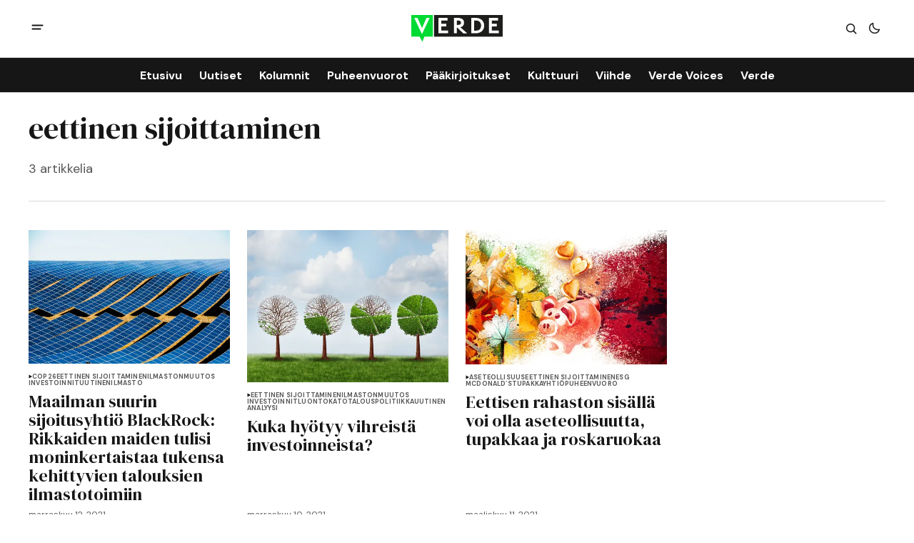

--- FILE ---
content_type: text/html; charset=utf-8
request_url: https://www.verdelehti.fi/tag/eettinen-sijoittaminen/
body_size: 7178
content:
<!DOCTYPE html>
<html lang="fi" data-theme="light">
    <head>

        <meta charset="utf-8" />
        <meta name="viewport" content="width=device-width, initial-scale=1" />
        
        <title>eettinen sijoittaminen - Verde</title>
        <link rel="stylesheet" href="https://www.verdelehti.fi/assets/built/index.css?v=3ce97939ad" />
        <link rel="preconnect" href="https://fonts.googleapis.com">
<link rel="preconnect" href="https://fonts.gstatic.com" crossorigin>

<link href="https://fonts.googleapis.com/css2?family=DM+Serif+Display&display=swap" rel="stylesheet">

<link href="https://fonts.googleapis.com/css2?family=DM+Sans:ital,opsz,wght@0,9..40,400;0,9..40,500;0,9..40,600;0,9..40,700;1,9..40,400;1,9..40,500;1,9..40,600;1,9..40,700&display=swap" rel="stylesheet">

<style>
    :root {
        --font-family-navigation: 'DM Sans', sans-serif;
        --font-family-body: 'DM Sans', sans-serif;
        --font-family-title: 'DM Serif Display', serif;
        --font-family-section-title: 'DM Sans', sans-serif;
        --font-family-post-tag: 'DM Sans', sans-serif;
        --font-family-post-excerpt: 'DM Sans', sans-serif;
        --font-family-post-info: 'DM Sans', sans-serif;
        --font-family-button: 'DM Sans', sans-serif;
        --font-family-number: 'DM Serif Display', serif;    
        
        --font-weight-title: 400;
        --font-weight-tag: 700;
        --font-weight-post-excerpt: 400;
        --font-weight-post-info: 400;
        --font-weight-navigation: 700;
        --font-weight-button: 700;
        --font-weight-section-title: 700;
        --font-weight-footer-secondary: 400;
        --font-weight-number: 400;

        --font-size-site-title-1: 30px;
        --font-size-site-title-2: 48px;
        --font-size-navigation-1: 14px;
        --font-size-navigation-2: 16px;
        --font-size-button: 12px;
        --font-size-section-title: 12px;
        --font-size-tag: 9px;
        --font-size-post-title: 18px;
        --font-size-post-title-no-img: 18px;
        --font-size-main-post-title: 24px;
        --font-size-main-post-title-no-feat: 24px;
        --font-size-main-post-excerpt: 20px;
        --font-size-latest-post-title: 18px;
        --font-size-post-info: 12px;
        --font-size-number: 50px;
        --font-size-cta-text: 16px;
        --font-size-post-page-title: 46px;
        --font-size-post-page-excerpt: 20px;

        --line-height-site-title-1: 100%;
        --line-height-site-title-2: 100%;
        --line-height-navigation-1: 100%;
        --line-height-navigation-2: 110%;
        --line-height-button-1: 110%;
        --line-height-button-2: 120%;
        --line-height-tag: 100%;
        --line-height-post-title: 110%;
        --line-height-main-post-title: 110%;
        --line-height-main-post-excerpt: 140%;
        --line-height-latest-post-title: 110%;
        --line-height-post-info: 110%;
        --line-height-section-title: 120%;
        --line-height-number: 90%;
        --line-height-cta-text: 130%;

        --letter-spacing-title: 0;
        --letter-spacing-button: -0.02em; 
        --letter-spacing-tag: 0.02em; 
        --letter-spacing-section-title: 0.02em;
        --letter-spacing-number: -0.04em;

        --text-transform-navigation: unset;
        --text-transform-tags: uppercase;
        --text-transform-button: uppercase;
        --text-transform-section-title: uppercase;
        --text-transform-footer-link: uppercase;

        --edit-billing-btn-padding--loading: 4.5px 54.5px;
    }
</style>






        
    <style>
        :root {
            --border-radius-buttons: 2px;
            --border-radius-images: 0;
            --border-radius-elements: 2px;
        }
    </style>


        <style>
            :root {
                --accent-color: #00da33;
                        --header-height: -50px;
                
            }
            :root[data-theme='light']{
                --color-social-bg-icon: #00da33;
            }
            :root[data-theme='dark']{
                --color-social-bg-icon: #fff;
            }
        </style>

        <script>
            const rootElem = document.querySelector("html[data-theme]");

            const detectSystemTheme = () => {
                if (window.matchMedia("(prefers-color-scheme: dark)").matches) {
                    rootElem.setAttribute("data-theme", "dark");
                } else {
                    rootElem.setAttribute("data-theme", "light");
                }
            };

            const initTheme = () => {
                const localStoragePref = localStorage.getItem("data-theme");

                if (localStoragePref) {
                    rootElem.setAttribute("data-theme", localStoragePref);
                } else {
                    detectSystemTheme();
                }
            };

            initTheme();

            window
                .matchMedia("(prefers-color-scheme: dark)")
                .addEventListener("change", () => {
                    if (window.matchMedia("(prefers-color-scheme: dark)").matches) {
                        rootElem.setAttribute("data-theme", "dark");
                    } else {
                        rootElem.setAttribute("data-theme", "light");
                    }
                });
        </script>
        
        <script src="https://www.verdelehti.fi/assets/built/index.js?v=3ce97939ad" defer></script>

        <script defer src="https://cloud.umami.is/script.js" data-website-id="76f0063a-c66e-41a6-910d-29fedc3c988a"></script>
        
        <link rel="icon" href="https://www.verdelehti.fi/content/images/size/w256h256/2024/05/verde_nelio-.png" type="image/png">
    <link rel="canonical" href="https://www.verdelehti.fi/tag/eettinen-sijoittaminen/">
    <meta name="referrer" content="no-referrer-when-downgrade">
    
    <meta property="og:site_name" content="Verde">
    <meta property="og:type" content="website">
    <meta property="og:title" content="eettinen sijoittaminen - Verde">
    <meta property="og:url" content="https://www.verdelehti.fi/tag/eettinen-sijoittaminen/">
    <meta property="og:image" content="https://static.ghost.org/v5.0.0/images/publication-cover.jpg">
    <meta property="article:publisher" content="https://www.facebook.com/verdelehti">
    <meta name="twitter:card" content="summary_large_image">
    <meta name="twitter:title" content="eettinen sijoittaminen - Verde">
    <meta name="twitter:url" content="https://www.verdelehti.fi/tag/eettinen-sijoittaminen/">
    <meta name="twitter:image" content="https://static.ghost.org/v5.0.0/images/publication-cover.jpg">
    <meta name="twitter:site" content="@Verdelehti">
    <meta property="og:image:width" content="1200">
    <meta property="og:image:height" content="840">
    
    <script type="application/ld+json">
{
    "@context": "https://schema.org",
    "@type": "Series",
    "publisher": {
        "@type": "Organization",
        "name": "Verde",
        "url": "https://www.verdelehti.fi/",
        "logo": {
            "@type": "ImageObject",
            "url": "https://www.verdelehti.fi/content/images/2024/05/Verde_1-2.svg"
        }
    },
    "url": "https://www.verdelehti.fi/tag/eettinen-sijoittaminen/",
    "name": "eettinen sijoittaminen",
    "mainEntityOfPage": "https://www.verdelehti.fi/tag/eettinen-sijoittaminen/"
}
    </script>

    <meta name="generator" content="Ghost 6.12">
    <link rel="alternate" type="application/rss+xml" title="Verde" href="https://www.verdelehti.fi/rss/">
    <script defer src="https://cdn.jsdelivr.net/ghost/portal@~2.56/umd/portal.min.js" data-i18n="true" data-ghost="https://www.verdelehti.fi/" data-key="506f44785fd3d54fa44e51c099" data-api="https://verde.ghost.io/ghost/api/content/" data-locale="fi" crossorigin="anonymous"></script><style id="gh-members-styles">.gh-post-upgrade-cta-content,
.gh-post-upgrade-cta {
    display: flex;
    flex-direction: column;
    align-items: center;
    font-family: -apple-system, BlinkMacSystemFont, 'Segoe UI', Roboto, Oxygen, Ubuntu, Cantarell, 'Open Sans', 'Helvetica Neue', sans-serif;
    text-align: center;
    width: 100%;
    color: #ffffff;
    font-size: 16px;
}

.gh-post-upgrade-cta-content {
    border-radius: 8px;
    padding: 40px 4vw;
}

.gh-post-upgrade-cta h2 {
    color: #ffffff;
    font-size: 28px;
    letter-spacing: -0.2px;
    margin: 0;
    padding: 0;
}

.gh-post-upgrade-cta p {
    margin: 20px 0 0;
    padding: 0;
}

.gh-post-upgrade-cta small {
    font-size: 16px;
    letter-spacing: -0.2px;
}

.gh-post-upgrade-cta a {
    color: #ffffff;
    cursor: pointer;
    font-weight: 500;
    box-shadow: none;
    text-decoration: underline;
}

.gh-post-upgrade-cta a:hover {
    color: #ffffff;
    opacity: 0.8;
    box-shadow: none;
    text-decoration: underline;
}

.gh-post-upgrade-cta a.gh-btn {
    display: block;
    background: #ffffff;
    text-decoration: none;
    margin: 28px 0 0;
    padding: 8px 18px;
    border-radius: 4px;
    font-size: 16px;
    font-weight: 600;
}

.gh-post-upgrade-cta a.gh-btn:hover {
    opacity: 0.92;
}</style><script async src="https://js.stripe.com/v3/"></script>
    <script defer src="https://cdn.jsdelivr.net/ghost/sodo-search@~1.8/umd/sodo-search.min.js" data-key="506f44785fd3d54fa44e51c099" data-styles="https://cdn.jsdelivr.net/ghost/sodo-search@~1.8/umd/main.css" data-sodo-search="https://verde.ghost.io/" data-locale="fi" crossorigin="anonymous"></script>
    
    <link href="https://www.verdelehti.fi/webmentions/receive/" rel="webmention">
    <script defer src="/public/cards.min.js?v=3ce97939ad"></script>
    <link rel="stylesheet" type="text/css" href="/public/cards.min.css?v=3ce97939ad">
    <script defer src="/public/comment-counts.min.js?v=3ce97939ad" data-ghost-comments-counts-api="https://www.verdelehti.fi/members/api/comments/counts/"></script>
    <script defer src="/public/member-attribution.min.js?v=3ce97939ad"></script>
    <script defer src="/public/ghost-stats.min.js?v=3ce97939ad" data-stringify-payload="false" data-datasource="analytics_events" data-storage="localStorage" data-host="https://www.verdelehti.fi/.ghost/analytics/api/v1/page_hit"  tb_site_uuid="ee6da6b1-f7ea-40b6-9201-89b875a88ccb" tb_post_uuid="undefined" tb_post_type="null" tb_member_uuid="undefined" tb_member_status="undefined"></script><style>:root {--ghost-accent-color: #00da33;}</style>
    <style type="text/css">
  /* Otsikoiden tavutus kuntoon. */
  h1 {
    hyphens: manual;
  }
  h2 {
    hyphens: manual;
  }
  h3 {
    hyphens: manual;
  }
  /* Keskitetään kuvatekstit. */
  .gh-post-page__content .kg-gallery-card figcaption {
    text-align: center;
}
  /* SVG-otsikolle eksplisiittinen leveys */
  .gh-header--type-2 .gh-site-logo {
    position: absolute;
    left: 50%;
    transform: translateX(-50%);
    width: 10%;
}
</style>
<!-- Google tag (gtag.js) -->
<script async src="https://www.googletagmanager.com/gtag/js?id=G-R5WSQ9HRFB"></script>
<script>
  window.dataLayer = window.dataLayer || [];
  function gtag(){dataLayer.push(arguments);}
  gtag('js', new Date());

  gtag('config', 'G-R5WSQ9HRFB');
</script>

<script defer="defer" data-domain="verdelehti.fi" src="https://plausible.io/js/script.file-downloads.hash.outbound-links.pageview-props.revenue.tagged-events.js"></script>

<script>window.plausible = window.plausible || function() { (window.plausible.q = window.plausible.q || []).push(arguments) }</script>

    </head>
    <body class="tag-template tag-eettinen-sijoittaminen">
        <div class="gh-viewport">
                <header class="gh-header gh-header--type-2">
        <div class="gh-container gh-header-container gh-header--top">
            <button class="gh-burger-btn" aria-label="open mobile menu button" id="open-mobile-menu">
                <svg width="25" height="25" viewBox="0 0 25 25" fill="#161616" xmlns="http://www.w3.org/2000/svg">
<g>
<path fill-rule="evenodd" clip-rule="evenodd" d="M5.5 8.5C4.94772 8.5 4.5 8.94772 4.5 9.5C4.5 10.0523 4.94772 10.5 5.5 10.5H19.5C20.0523 10.5 20.5 10.0523 20.5 9.5C20.5 8.94772 20.0523 8.5 19.5 8.5H5.5ZM5.5 13.5C4.94772 13.5 4.5 13.9477 4.5 14.5C4.5 15.0523 4.94772 15.5 5.5 15.5H16.5C17.0523 15.5 17.5 15.0523 17.5 14.5C17.5 13.9477 17.0523 13.5 16.5 13.5H5.5Z"/>
</g>
</svg>
            </button>

            <a class="gh-site-logo gh-site-logo-has-DM-logo" href="https://www.verdelehti.fi" aria-label="Verde logo and home page link">
                        <img src="/content/images/2024/04/Verde_logoversiot_small_1_web-1.png" alt="Verde icon" class="gh-site-logo-img-dark-mode">
                        <img src="/content/images/2024/05/Verde_1-2.svg" alt="Verde icon" class="gh-site-logo-img">
            </a>

            <div class="gh-header__options">
                <button class="gh-search" title="Search button" aria-label="Search button" data-ghost-search><svg width="24" height="24" viewBox="0 0 24 24" fill="#161616" xmlns="http://www.w3.org/2000/svg">
<g>
<path fill-rule="evenodd" clip-rule="evenodd" d="M6.80617 6.80617C7.96263 5.6497 9.53114 5 11.1666 5C12.8021 5 14.3706 5.6497 15.5271 6.80617C16.6836 7.96263 17.3333 9.53114 17.3333 11.1666C17.3333 12.5501 16.8684 13.8857 16.0251 14.9644L19.2803 18.2197C19.5732 18.5126 19.5732 18.9874 19.2803 19.2803C18.9874 19.5732 18.5126 19.5732 18.2197 19.2803L14.9644 16.0251C13.8857 16.8684 12.5501 17.3333 11.1666 17.3333C9.53114 17.3333 7.96263 16.6836 6.80617 15.5271C5.6497 14.3706 5 12.8021 5 11.1666C5 9.53114 5.6497 7.96263 6.80617 6.80617ZM11.1666 6.5C9.92897 6.5 8.74199 6.99166 7.86683 7.86683C6.99166 8.74199 6.5 9.92897 6.5 11.1666C6.5 12.4043 6.99166 13.5913 7.86683 14.4664C8.74199 15.3416 9.92897 15.8333 11.1666 15.8333C12.4043 15.8333 13.5913 15.3416 14.4664 14.4664C15.3416 13.5913 15.8333 12.4043 15.8333 11.1666C15.8333 9.92897 15.3416 8.74199 14.4664 7.86683C13.5913 6.99166 12.4043 6.5 11.1666 6.5Z"/>
</g>
</svg>
</button>
                <button class="gh-switch-btn" aria-label="Switch theme button" type="button">
                    <svg
    width="24"
    height="24"
    viewBox="-2 -1 21 21"
    fill="none"
    xmlns="http://www.w3.org/2000/svg"
    class="gh-moon-icon"
    stroke="#161616"
>
    <path
        d="M15 10.6498C14.4361 10.8208 13.8378 10.9128 13.218 10.9128C9.83172 10.9128 7.0866 8.16764 7.0866 4.78131C7.0866 4.16179 7.17848 3.56372 7.34936 3C4.8322 3.76338 3 6.10197 3 8.86851C3 12.2548 5.74511 15 9.13138 15C11.8981 15 14.2369 13.1674 15 10.6498Z"
        stroke-width="1.3"
        stroke-linejoin="round"
    />
</svg>                    <svg
    width="24"
    height="24"
    viewBox="-2 -1.5 22 21"
    fill="none"
    xmlns="http://www.w3.org/2000/svg"
    class="gh-sun-icon"
>
    <path
        d="M8.99999 2.2966V1.80005M8.99999 16.2001V15.7035M15.7034 9.00005H16.2M1.79999 9.00005H2.29654M13.7405 4.26005L14.0916 3.90894M3.90836 14.0912L4.25947 13.7401M13.7405 13.74L14.0916 14.0912M3.90836 3.9089L4.25947 4.26002M12.9627 8.97289C12.9627 11.1668 11.1842 12.9453 8.99029 12.9453C6.79639 12.9453 5.01788 11.1668 5.01788 8.97289C5.01788 6.77899 6.79639 5.00048 8.99029 5.00048C11.1842 5.00048 12.9627 6.77899 12.9627 8.97289Z"
        stroke="#FFF"
        stroke-width="1.3"
        stroke-linecap="round"
    />
</svg>                </button>
            </div>
        </div>

        <div class="gh-header-container gh-header--bottom" >
                <nav class="gh-nav">
        <ul class="gh-nav-menu">
                    <li class="gh-nav-list-item nav-etusivu"><a href="https://www.verdelehti.fi/" class="gh-nav-menu-item" aria-label="Etusivu navigation link" ><span>Etusivu</span></a></li>
                    <li class="gh-nav-list-item nav-uutiset"><a href="https://www.verdelehti.fi/tag/uutinen/" class="gh-nav-menu-item" aria-label="Uutiset navigation link" ><span>Uutiset</span></a></li>
                    <li class="gh-nav-list-item nav-kolumnit"><a href="https://www.verdelehti.fi/tag/kolumni/" class="gh-nav-menu-item" aria-label="Kolumnit navigation link" ><span>Kolumnit</span></a></li>
                    <li class="gh-nav-list-item nav-puheenvuorot"><a href="https://www.verdelehti.fi/tag/puheenvuoro/" class="gh-nav-menu-item" aria-label="Puheenvuorot navigation link" ><span>Puheenvuorot</span></a></li>
                    <li class="gh-nav-list-item nav-paakirjoitukset"><a href="https://www.verdelehti.fi/tag/paakirjoitus/" class="gh-nav-menu-item" aria-label="Pääkirjoitukset navigation link" ><span>Pääkirjoitukset</span></a></li>
                    <li class="gh-nav-list-item nav-kulttuuri"><a href="https://www.verdelehti.fi/tag/kulttuuri/" class="gh-nav-menu-item" aria-label="Kulttuuri navigation link" ><span>Kulttuuri</span></a></li>
                    <li class="gh-nav-list-item nav-viihde"><a href="https://www.verdelehti.fi/tag/viihde/" class="gh-nav-menu-item" aria-label="Viihde navigation link" ><span>Viihde</span></a></li>
                    <li class="gh-nav-list-item nav-verde-voices"><a href="https://www.verdelehti.fi/tag/in-english/" class="gh-nav-menu-item" aria-label="Verde Voices navigation link" ><span>Verde Voices</span></a></li>
                    <li class="gh-nav-list-item nav-verde"><a href="https://www.verdelehti.fi/tietoa-verdesta/" class="gh-nav-menu-item" aria-label="Verde navigation link" ><span>Verde</span></a></li>
        </ul>
    </nav>

        </div>

            <div class="gh-mobile-menu">
            <button class="gh-burger-btn gh-burger-btn--close" aria-label="close mobile menu button" id="close-mobile-menu">
                <svg width="24" height="24" viewBox="0 0 24 24" fill="none" xmlns="http://www.w3.org/2000/svg">
<g>
<path d="M6.40002 18.6538L5.34619 17.6L10.9462 12L5.34619 6.40002L6.40002 5.34619L12 10.9462L17.6 5.34619L18.6538 6.40002L13.0538 12L18.6538 17.6L17.6 18.6538L12 13.0538L6.40002 18.6538Z"/>
</g>
</svg>
            </button>
        <div class="gh-mobile-menu__top gh-mobile-menu__top--subscribe">
                <nav class="gh-nav">
        <ul class="gh-nav-menu">
                    <li class="gh-nav-list-item nav-etusivu"><a href="https://www.verdelehti.fi/" class="gh-nav-menu-item" aria-label="Etusivu navigation link"><span>Etusivu</span></a></li>
                    <li class="gh-nav-list-item nav-uutiset"><a href="https://www.verdelehti.fi/tag/uutinen/" class="gh-nav-menu-item" aria-label="Uutiset navigation link"><span>Uutiset</span></a></li>
                    <li class="gh-nav-list-item nav-kolumnit"><a href="https://www.verdelehti.fi/tag/kolumni/" class="gh-nav-menu-item" aria-label="Kolumnit navigation link"><span>Kolumnit</span></a></li>
                    <li class="gh-nav-list-item nav-puheenvuorot"><a href="https://www.verdelehti.fi/tag/puheenvuoro/" class="gh-nav-menu-item" aria-label="Puheenvuorot navigation link"><span>Puheenvuorot</span></a></li>
                    <li class="gh-nav-list-item nav-paakirjoitukset"><a href="https://www.verdelehti.fi/tag/paakirjoitus/" class="gh-nav-menu-item" aria-label="Pääkirjoitukset navigation link"><span>Pääkirjoitukset</span></a></li>
                    <li class="gh-nav-list-item nav-kulttuuri"><a href="https://www.verdelehti.fi/tag/kulttuuri/" class="gh-nav-menu-item" aria-label="Kulttuuri navigation link"><span>Kulttuuri</span></a></li>
                    <li class="gh-nav-list-item nav-viihde"><a href="https://www.verdelehti.fi/tag/viihde/" class="gh-nav-menu-item" aria-label="Viihde navigation link"><span>Viihde</span></a></li>
                    <li class="gh-nav-list-item nav-verde-voices"><a href="https://www.verdelehti.fi/tag/in-english/" class="gh-nav-menu-item" aria-label="Verde Voices navigation link"><span>Verde Voices</span></a></li>
                    <li class="gh-nav-list-item nav-verde"><a href="https://www.verdelehti.fi/tietoa-verdesta/" class="gh-nav-menu-item" aria-label="Verde navigation link"><span>Verde</span></a></li>
        </ul>
    </nav>

                    <a class="gh-nav-menu-item--hide gh-mobile-account-btn gh-accent-button" href="https://www.verdelehti.fi/signin" aria-label="Sign in"><span>Sign in</span></a>
                <ul class="gh-sub-nav">
            <li class="nav-tietosuoja"><a href="https://www.verdelehti.fi/tietosuoja/" class="gh-sub-nav-menu-item" aria-label="Tietosuoja navigation link">Tietosuoja</a></li>
            <li class="nav-verde-voices"><a href="https://www.verdelehti.fi/verde-voices/" class="gh-sub-nav-menu-item" aria-label="Verde Voices navigation link">Verde Voices</a></li>
    </ul>

        </div>
        <div class="gh-mobile-bottom">
            
<div class="gh-social-icons">
        <a class="gh-social-icons-link" href=https://www.facebook.com/verdelehti target="_blank" rel="noopener noreferrer" aria-label="Verde facebook link"><svg width="26" height="26" viewBox="1 1 24 24" fill="#00da33" xmlns="http://www.w3.org/2000/svg">
    <g>
        <path
            d="M13.0596 3.25C7.6419 3.25 3.25 7.6419 3.25 13.0596C3.25 17.9559 6.83722 22.0141 11.5269 22.75V15.8952H9.03612V13.0596H11.5269V10.8984C11.5269 8.43989 12.9913 7.08187 15.232 7.08187C16.3053 7.08187 17.4279 7.27346 17.4279 7.27346V9.68755H16.1909C14.9724 9.68755 14.5924 10.4437 14.5924 11.2195V13.0596H17.313L16.8781 15.8952H14.5924V22.75C19.2819 22.0141 22.8692 17.9559 22.8692 13.0596C22.8692 7.6419 18.4773 3.25 13.0596 3.25Z" />
    </g>
</svg></a>
        <a class="gh-social-icons-link" href=https://x.com/Verdelehti target="_blank" rel="noopener noreferrer" aria-label="Verde twitter link"><svg width="26" height="26" viewBox="0 0 26 26" fill="#00da33" xmlns="http://www.w3.org/2000/svg">
<g>
<path d="M9.69583 3.25H3.25L10.8569 13.3925L3.66433 21.6666H6.10456L11.9871 14.8995L17.0625 21.6667H23.5083L15.5815 11.0976L22.4034 3.25H19.9632L14.4513 9.59066L9.69583 3.25ZM17.9833 19.825L6.93333 5.09167H8.775L19.825 19.825H17.9833Z"/>
</g>
</svg>
</a>
</div>        </div>
    </div>
<div class="gh-mobile-overlay gh-mobile-overlay--close"></div>
    </header>
            
            
<main class="gh-archive-page gh-category-page gh-container">
    <div class="gh-archive-page-header">
        <div class="gh-archive-page-header-main">
            <h1 class="gh-archive-page-title">eettinen sijoittaminen</h1>
            <p class="gh-archive-page-excerpt">
                3 artikkelia
            </p>
        </div>
    </div>
    <div class="gh-archive-page-posts-feed-wrapper gh-archive-feed-wrapper">
        <div class="gh-archive-page-posts-feed gh-posts-feed">
            <div class="gh-archive-page-post gh-posts-feed-post">
                <a href=/2021/11/12/maailman-suurin-sijoitusyhtio-blackrock-rikkaiden-maiden-tulisi-moninkertaistaa-tukensa-kehittyvien-talouksien-ilmastotoimiin/ class="gh-archive-page-post-image-wrapper-link">
                    <picture>
                        <source srcset="/content/images/size/w1000/format/webp/wordpress/2021/11/electricity-g0f806a14d_1920.jpg 1000w, /content/images/size/w800/format/webp/wordpress/2021/11/electricity-g0f806a14d_1920.jpg 800w, /content/images/size/w600/format/webp/wordpress/2021/11/electricity-g0f806a14d_1920.jpg 600w, /content/images/size/w500/format/webp/wordpress/2021/11/electricity-g0f806a14d_1920.jpg 500w"
                            sizes="(max-width: 550px) 100vw, (max-width: 900px) 48vw, (max-width: 1250px) 31vw, (max-width: 1480px) 22vw, (min-width: 1481px) 332px"
                            type="image/webp">
                        <img class="gh-archive-page-post-image" srcset="/content/images/size/w1000/wordpress/2021/11/electricity-g0f806a14d_1920.jpg 1000w, /content/images/size/w800/wordpress/2021/11/electricity-g0f806a14d_1920.jpg 800w, /content/images/size/w600/wordpress/2021/11/electricity-g0f806a14d_1920.jpg 600w, /content/images/size/w500/wordpress/2021/11/electricity-g0f806a14d_1920.jpg 500w"
                            sizes="(max-width: 550px) 100vw, (max-width: 900px) 48vw, (max-width: 1250px) 31vw, (max-width: 1480px) 22vw, (min-width: 1481px) 332px"
                            src="/content/images/size/w1000/wordpress/2021/11/electricity-g0f806a14d_1920.jpg" alt="Maailman suurin sijoitusyhtiö BlackRock: Rikkaiden maiden tulisi moninkertaistaa tukensa kehittyvien talouksien ilmastotoimiin post image" />
                    </picture>
                </a>
                <div class="gh-archive-page-post-content">
                    
        <div class="gh-tags-wrapper">
        <svg width="5" height="8" viewBox="0 0 5 6" fill="#161616" xmlns="http://www.w3.org/2000/svg">
    <path d="M5 3L0.5 5.59808V0.401924L5 3Z" />
</svg>     <a href="/tag/cop26/" class="gh-tag-link"  aria-label="COP26">COP26</a>



     <a href="/tag/eettinen-sijoittaminen/" class="gh-tag-link"  aria-label="eettinen sijoittaminen">eettinen sijoittaminen</a>



     <a href="/tag/ilmastonmuutos/" class="gh-tag-link"  aria-label="ilmastonmuutos">ilmastonmuutos</a>



     <a href="/tag/investoinnit/" class="gh-tag-link"  aria-label="investoinnit">investoinnit</a>



     <a href="/tag/uutinen/" class="gh-tag-link"  aria-label="Uutinen">Uutinen</a>



     <a href="/tag/ilmasto/" class="gh-tag-link"  aria-label="Ilmasto">Ilmasto</a>

        </div>

                    <div class="gh-archive-page-post-content-main">
                        <h2 class="gh-archive-page-post-title">
                            <a class="gh-archive-page-post-title-link" href="/2021/11/12/maailman-suurin-sijoitusyhtio-blackrock-rikkaiden-maiden-tulisi-moninkertaistaa-tukensa-kehittyvien-talouksien-ilmastotoimiin/" aria-label="post title">
                                Maailman suurin sijoitusyhtiö BlackRock: Rikkaiden maiden tulisi moninkertaistaa tukensa kehittyvien talouksien ilmastotoimiin
                            </a>
                        </h2>
                        <div class="gh-post-info">

    <time class="gh-post-info__date" datetime="2021-11-12">
        marraskuu 12, 2021
    </time>
</div>                    </div>
                </div>
            </div>
            <div class="gh-archive-page-post gh-posts-feed-post">
                <a href=/2021/11/10/kuka-hyotyy-vihreista-investoinneista/ class="gh-archive-page-post-image-wrapper-link">
                    <picture>
                        <source srcset="/content/images/size/w1000/format/webp/wordpress/2021/11/shutterstock_265448696-small.jpg 1000w, /content/images/size/w800/format/webp/wordpress/2021/11/shutterstock_265448696-small.jpg 800w, /content/images/size/w600/format/webp/wordpress/2021/11/shutterstock_265448696-small.jpg 600w, /content/images/size/w500/format/webp/wordpress/2021/11/shutterstock_265448696-small.jpg 500w"
                            sizes="(max-width: 550px) 100vw, (max-width: 900px) 48vw, (max-width: 1250px) 31vw, (max-width: 1480px) 22vw, (min-width: 1481px) 332px"
                            type="image/webp">
                        <img class="gh-archive-page-post-image" srcset="/content/images/size/w1000/wordpress/2021/11/shutterstock_265448696-small.jpg 1000w, /content/images/size/w800/wordpress/2021/11/shutterstock_265448696-small.jpg 800w, /content/images/size/w600/wordpress/2021/11/shutterstock_265448696-small.jpg 600w, /content/images/size/w500/wordpress/2021/11/shutterstock_265448696-small.jpg 500w"
                            sizes="(max-width: 550px) 100vw, (max-width: 900px) 48vw, (max-width: 1250px) 31vw, (max-width: 1480px) 22vw, (min-width: 1481px) 332px"
                            src="/content/images/size/w1000/wordpress/2021/11/shutterstock_265448696-small.jpg" alt="Kuka hyötyy vihreistä investoinneista? post image" />
                    </picture>
                </a>
                <div class="gh-archive-page-post-content">
                    
        <div class="gh-tags-wrapper">
        <svg width="5" height="8" viewBox="0 0 5 6" fill="#161616" xmlns="http://www.w3.org/2000/svg">
    <path d="M5 3L0.5 5.59808V0.401924L5 3Z" />
</svg>     <a href="/tag/eettinen-sijoittaminen/" class="gh-tag-link"  aria-label="eettinen sijoittaminen">eettinen sijoittaminen</a>



     <a href="/tag/ilmastonmuutos/" class="gh-tag-link"  aria-label="ilmastonmuutos">ilmastonmuutos</a>



     <a href="/tag/investoinnit/" class="gh-tag-link"  aria-label="investoinnit">investoinnit</a>



     <a href="/tag/luontokato/" class="gh-tag-link"  aria-label="luontokato">luontokato</a>



     <a href="/tag/talouspolitiikka/" class="gh-tag-link"  aria-label="talouspolitiikka">talouspolitiikka</a>



     <a href="/tag/uutinen/" class="gh-tag-link"  aria-label="Uutinen">Uutinen</a>



     <a href="/tag/analyysi/" class="gh-tag-link"  aria-label="Analyysi">Analyysi</a>

        </div>

                    <div class="gh-archive-page-post-content-main">
                        <h2 class="gh-archive-page-post-title">
                            <a class="gh-archive-page-post-title-link" href="/2021/11/10/kuka-hyotyy-vihreista-investoinneista/" aria-label="post title">
                                Kuka hyötyy vihreistä investoinneista?
                            </a>
                        </h2>
                        <div class="gh-post-info">

    <time class="gh-post-info__date" datetime="2021-11-10">
        marraskuu 10, 2021
    </time>
</div>                    </div>
                </div>
            </div>
            <div class="gh-archive-page-post gh-posts-feed-post">
                <a href=/2021/03/11/eettisen-rahaston-sisalla-voi-olla-aseteollisuutta-tupakkaa-ja-roskaruokaa/ class="gh-archive-page-post-image-wrapper-link">
                    <picture>
                        <source srcset="/content/images/size/w1000/format/webp/wordpress/2021/03/eettisia-sijoituksia.jpg 1000w, /content/images/size/w800/format/webp/wordpress/2021/03/eettisia-sijoituksia.jpg 800w, /content/images/size/w600/format/webp/wordpress/2021/03/eettisia-sijoituksia.jpg 600w, /content/images/size/w500/format/webp/wordpress/2021/03/eettisia-sijoituksia.jpg 500w"
                            sizes="(max-width: 550px) 100vw, (max-width: 900px) 48vw, (max-width: 1250px) 31vw, (max-width: 1480px) 22vw, (min-width: 1481px) 332px"
                            type="image/webp">
                        <img class="gh-archive-page-post-image" srcset="/content/images/size/w1000/wordpress/2021/03/eettisia-sijoituksia.jpg 1000w, /content/images/size/w800/wordpress/2021/03/eettisia-sijoituksia.jpg 800w, /content/images/size/w600/wordpress/2021/03/eettisia-sijoituksia.jpg 600w, /content/images/size/w500/wordpress/2021/03/eettisia-sijoituksia.jpg 500w"
                            sizes="(max-width: 550px) 100vw, (max-width: 900px) 48vw, (max-width: 1250px) 31vw, (max-width: 1480px) 22vw, (min-width: 1481px) 332px"
                            src="/content/images/size/w1000/wordpress/2021/03/eettisia-sijoituksia.jpg" alt="Eettisen rahaston sisällä voi olla aseteollisuutta, tupakkaa ja roskaruokaa post image" />
                    </picture>
                </a>
                <div class="gh-archive-page-post-content">
                    
        <div class="gh-tags-wrapper">
        <svg width="5" height="8" viewBox="0 0 5 6" fill="#161616" xmlns="http://www.w3.org/2000/svg">
    <path d="M5 3L0.5 5.59808V0.401924L5 3Z" />
</svg>     <a href="/tag/aseteollisuus/" class="gh-tag-link"  aria-label="aseteollisuus">aseteollisuus</a>



     <a href="/tag/eettinen-sijoittaminen/" class="gh-tag-link"  aria-label="eettinen sijoittaminen">eettinen sijoittaminen</a>



     <a href="/tag/esg/" class="gh-tag-link"  aria-label="ESG">ESG</a>



     <a href="/tag/mcdonalds/" class="gh-tag-link"  aria-label="McDonald´s">McDonald´s</a>



     <a href="/tag/tupakkayhtio/" class="gh-tag-link"  aria-label="tupakkayhtiö">tupakkayhtiö</a>



     <a href="/tag/puheenvuoro/" class="gh-tag-link"  aria-label="Puheenvuoro">Puheenvuoro</a>

        </div>

                    <div class="gh-archive-page-post-content-main">
                        <h2 class="gh-archive-page-post-title">
                            <a class="gh-archive-page-post-title-link" href="/2021/03/11/eettisen-rahaston-sisalla-voi-olla-aseteollisuutta-tupakkaa-ja-roskaruokaa/" aria-label="post title">
                                Eettisen rahaston sisällä voi olla aseteollisuutta, tupakkaa ja roskaruokaa
                            </a>
                        </h2>
                        <div class="gh-post-info">

    <time class="gh-post-info__date" datetime="2021-03-11">
        maaliskuu 11, 2021
    </time>
</div>                    </div>
                </div>
            </div>
        </div>
        <a rel="next" name="loadMore" class="gh-load-more-button"
    aria-label="Lataa lisää">
    Lataa lisää
</a>    </div>
</main>

                <footer class="gh-footer gh-footer--default-bg">
        <div class="gh-container">
            <div class="gh-footer-top">
            </div>

            <div class="gh-footer-bottom">
                <a class="gh-site-logo gh-site-logo-has-DM-logo" href="https://www.verdelehti.fi"
                    aria-label="Verde logo and home page link">
                    <img src="/content/images/2024/04/Verde_logoversiot_small_1_web-1.png" alt="Verde icon" class="gh-site-logo-img-dark-mode">
                </a>
                <div class="gh-footer-bottom__legal">
                    Itsenäinen verkkomedia vihreästi ajatteleville. Faktat ja kestävä kehitys edellä, ilman klikkiotsikoita tai maksumuureja.
                </div>
                    <ul class="gh-sub-nav">
            <li class="nav-tietosuoja"><a href="https://www.verdelehti.fi/tietosuoja/" class="gh-sub-nav-menu-item" aria-label="Tietosuoja navigation link">Tietosuoja</a></li>
            <li class="nav-verde-voices"><a href="https://www.verdelehti.fi/verde-voices/" class="gh-sub-nav-menu-item" aria-label="Verde Voices navigation link">Verde Voices</a></li>
    </ul>

                <div class="gh-footer-bottom__wrapper">
                    <a class="gh-subscribe-button gh-subscribe-button--footer" href="https://www.verdelehti.fi/subscribe"
                        aria-label="Tilaa"><span>Tilaa</span></a>
                    
<div class="gh-social-icons">
        <a class="gh-social-icons-link" href=https://www.facebook.com/verdelehti target="_blank" rel="noopener noreferrer" aria-label="Verde facebook link"><svg width="26" height="26" viewBox="1 1 24 24" fill="#00da33" xmlns="http://www.w3.org/2000/svg">
    <g>
        <path
            d="M13.0596 3.25C7.6419 3.25 3.25 7.6419 3.25 13.0596C3.25 17.9559 6.83722 22.0141 11.5269 22.75V15.8952H9.03612V13.0596H11.5269V10.8984C11.5269 8.43989 12.9913 7.08187 15.232 7.08187C16.3053 7.08187 17.4279 7.27346 17.4279 7.27346V9.68755H16.1909C14.9724 9.68755 14.5924 10.4437 14.5924 11.2195V13.0596H17.313L16.8781 15.8952H14.5924V22.75C19.2819 22.0141 22.8692 17.9559 22.8692 13.0596C22.8692 7.6419 18.4773 3.25 13.0596 3.25Z" />
    </g>
</svg></a>
        <a class="gh-social-icons-link" href=https://x.com/Verdelehti target="_blank" rel="noopener noreferrer" aria-label="Verde twitter link"><svg width="26" height="26" viewBox="0 0 26 26" fill="#00da33" xmlns="http://www.w3.org/2000/svg">
<g>
<path d="M9.69583 3.25H3.25L10.8569 13.3925L3.66433 21.6666H6.10456L11.9871 14.8995L17.0625 21.6667H23.5083L15.5815 11.0976L22.4034 3.25H19.9632L14.4513 9.59066L9.69583 3.25ZM17.9833 19.825L6.93333 5.09167H8.775L19.825 19.825H17.9833Z"/>
</g>
</svg>
</a>
</div>                </div>
            </div>
        </div>
    </footer>

        </div>

        

        <button class="gh-scroll-top-btn" type="button" title="Scroll page to the top button" aria-label="Scroll page to the top button">
            <svg class="gh-scroll-top-arrow" xmlns="http://www.w3.org/2000/svg" width="32" height="32" viewBox="0 0 32 32"
                fill="none">
                <path d="M9.59998 19.2L16 12.8L22.4 19.2" stroke="#000" stroke-width="2" stroke-linecap="round"
                    stroke-linejoin="round" />
            </svg>
            <svg class="gh-scroll-top-progress" width="100%" height="100%" viewBox="-1 -1 102 102">
                <path d="M50,1 a49,49 0 0,1 0,98 a49,49 0 0,1 0,-98" />
            </svg>
        </button>
    
    </body>
</html>